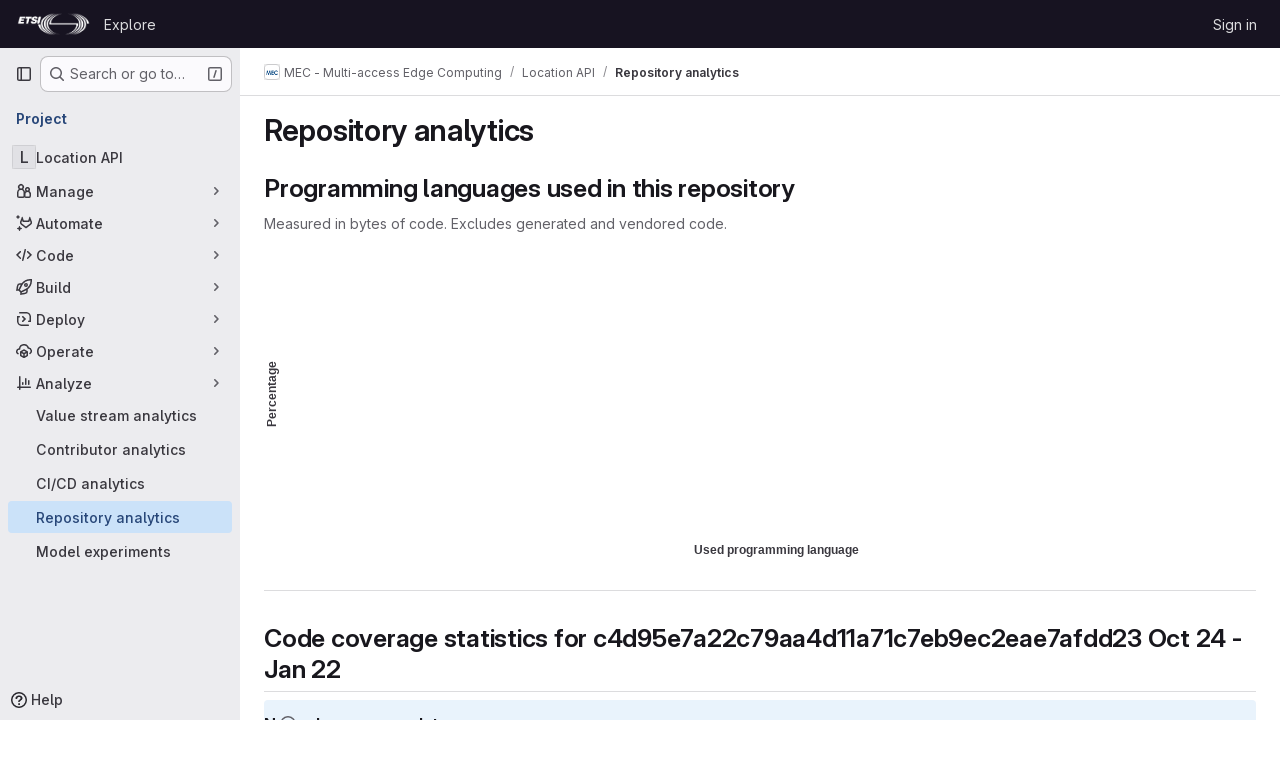

--- FILE ---
content_type: text/html; charset=utf-8
request_url: https://forge.etsi.org/rep/mec/gs013-location-api/-/graphs/c4d95e7a22c79aa4d11a71c7eb9ec2eae7afdd23/charts
body_size: 8987
content:






<!DOCTYPE html>
<html class="gl-system ui-neutral with-top-bar with-header " lang="en">
<head prefix="og: http://ogp.me/ns#">
<meta charset="utf-8">
<meta content="IE=edge" http-equiv="X-UA-Compatible">
<meta content="width=device-width, initial-scale=1" name="viewport">
<title>Repository analytics · MEC - Multi-access Edge Computing / Location API · GitLab</title>
<script>
//<![CDATA[
window.gon={};gon.api_version="v4";gon.default_avatar_url="https://forge.etsi.org/rep/assets/no_avatar-849f9c04a3a0d0cea2424ae97b27447dc64a7dbfae83c036c45b403392f0e8ba.png";gon.max_file_size=10;gon.asset_host=null;gon.webpack_public_path="/rep/assets/webpack/";gon.relative_url_root="/rep";gon.user_color_mode="gl-system";gon.user_color_scheme="white";gon.markdown_surround_selection=null;gon.markdown_automatic_lists=null;gon.markdown_maintain_indentation=null;gon.math_rendering_limits_enabled=true;gon.recaptcha_api_server_url="https://www.recaptcha.net/recaptcha/api.js";gon.recaptcha_sitekey=null;gon.gitlab_url="https://forge.etsi.org/rep";gon.promo_url="https://about.gitlab.com";gon.forum_url="https://forum.gitlab.com";gon.docs_url="https://docs.gitlab.com";gon.revision="270836848e7";gon.feature_category="source_code_management";gon.gitlab_logo="/rep/assets/gitlab_logo-2957169c8ef64c58616a1ac3f4fc626e8a35ce4eb3ed31bb0d873712f2a041a0.png";gon.secure=true;gon.sprite_icons="/rep/assets/icons-62cd41f10569bb5050df02409792752f47c042aa91f8d59f11b48b79e724f90d.svg";gon.sprite_file_icons="/rep/assets/file_icons/file_icons-88a95467170997d6a4052c781684c8250847147987090747773c1ee27c513c5f.svg";gon.emoji_sprites_css_path="/rep/assets/emoji_sprites-bd26211944b9d072037ec97cb138f1a52cd03ef185cd38b8d1fcc963245199a1.css";gon.emoji_backend_version=4;gon.gridstack_css_path="/rep/assets/lazy_bundles/gridstack-f42069e5c7b1542688660592b48f2cbd86e26b77030efd195d124dbd8fe64434.css";gon.test_env=false;gon.disable_animations=false;gon.suggested_label_colors={"#cc338b":"Magenta-pink","#dc143c":"Crimson","#c21e56":"Rose red","#cd5b45":"Dark coral","#ed9121":"Carrot orange","#eee600":"Titanium yellow","#009966":"Green-cyan","#8fbc8f":"Dark sea green","#6699cc":"Blue-gray","#e6e6fa":"Lavender","#9400d3":"Dark violet","#330066":"Deep violet","#36454f":"Charcoal grey","#808080":"Gray"};gon.first_day_of_week=0;gon.time_display_relative=true;gon.time_display_format=0;gon.ee=true;gon.jh=false;gon.dot_com=false;gon.uf_error_prefix="UF";gon.pat_prefix="glpat-";gon.keyboard_shortcuts_enabled=true;gon.diagramsnet_url="https://embed.diagrams.net";gon.features={"uiForOrganizations":false,"organizationSwitching":false,"findAndReplace":false,"removeMonitorMetrics":true,"workItemViewForIssues":true,"mergeRequestDashboard":true,"newProjectCreationForm":false,"workItemsClientSideBoards":false,"glqlWorkItems":false,"glqlAggregation":false,"glqlTypescript":false,"whatsNewFeaturedCarousel":true,"extensibleReferenceFilters":false,"paneledView":false,"disallowImmediateDeletion":false,"projectStudioEnabled":false,"duoChatDynamicDimension":true,"advancedContextResolver":true,"vulnerabilityReportTypeScannerFilter":true};gon.roadmap_epics_limit=1000;
//]]>
</script>

<script>
//<![CDATA[
const root = document.documentElement;
if (window.matchMedia('(prefers-color-scheme: dark)').matches) {
  root.classList.add('gl-dark');
}

window.matchMedia('(prefers-color-scheme: dark)').addEventListener('change', (e) => {
  if (e.matches) {
    root.classList.add('gl-dark');
  } else {
    root.classList.remove('gl-dark');
  }
});

//]]>
</script>




<meta content="light dark" name="color-scheme">
<link rel="stylesheet" href="/rep/assets/application-1d952d208d723bdf3130c71408c541e737f5d985ea472b98119c5fcbade45d06.css" media="(prefers-color-scheme: light)" />
<link rel="stylesheet" href="/rep/assets/application_dark-eaac116bc0869ef40a835435348389dfa9fb14a3955dfac30643b4ac072e4e20.css" media="(prefers-color-scheme: dark)" />
<link rel="stylesheet" href="/rep/assets/page_bundles/graph_charts-875b549edbc5cfc11fbd2e033001c6609146de3d3bfdb886ccf945b8bb0460b2.css" /><link rel="stylesheet" href="/rep/assets/page_bundles/commit_description-9e7efe20f0cef17d0606edabfad0418e9eb224aaeaa2dae32c817060fa60abcc.css" /><link rel="stylesheet" href="/rep/assets/page_bundles/work_items-dd1282f317752aae038ad9ba41ea791b97bc5935f9e8a307cb57754a5b80a5e1.css" /><link rel="stylesheet" href="/rep/assets/page_bundles/notes_shared-e9c90e23c973dff1f421a3e73a36e9dcfe6a577b45b06811a3efb6c2b8ac65eb.css" />
<link rel="stylesheet" href="/rep/assets/application_utilities-e3b0c44298fc1c149afbf4c8996fb92427ae41e4649b934ca495991b7852b855.css" media="(prefers-color-scheme: light)" />
<link rel="stylesheet" href="/rep/assets/application_utilities_dark-e3b0c44298fc1c149afbf4c8996fb92427ae41e4649b934ca495991b7852b855.css" media="(prefers-color-scheme: dark)" />
<link rel="stylesheet" href="/rep/assets/tailwind-651b141a530868d7418289aaa82e84407f87b69017ea240d96c07f10efa8cbdf.css" />


<link rel="stylesheet" href="/rep/assets/fonts-deb7ad1d55ca77c0172d8538d53442af63604ff490c74acc2859db295c125bdb.css" />
<link rel="stylesheet" href="/rep/assets/highlight/themes/white-f9894e9bc9414456158c25fb1a2f853ace8855b6a40b2b43001d20fb651b5512.css" media="(prefers-color-scheme: light)" />
<link rel="stylesheet" href="/rep/assets/highlight/themes/dark-67ac54fe266c37b22ddc8f582d52a80540d5747ea91a851778a772440fab2aac.css" media="(prefers-color-scheme: dark)" />

<script src="/rep/assets/webpack/runtime.68b399a8.bundle.js" defer="defer"></script>
<script src="/rep/assets/webpack/main.dd993760.chunk.js" defer="defer"></script>
<script src="/rep/assets/webpack/tracker.85adcc5f.chunk.js" defer="defer"></script>
<script>
//<![CDATA[
window.snowplowOptions = {"namespace":"gl","hostname":"forge.etsi.org:443","postPath":"/rep/-/collect_events","forceSecureTracker":true,"appId":"gitlab_sm"}

gl = window.gl || {};
gl.snowplowStandardContext = {"schema":"iglu:com.gitlab/gitlab_standard/jsonschema/1-1-7","data":{"environment":"self-managed","source":"gitlab-rails","correlation_id":"01KFHYT4HVHG0B0YCZ9E655KQA","plan":"free","extra":{},"user_id":null,"global_user_id":null,"user_type":null,"is_gitlab_team_member":null,"namespace_id":31,"ultimate_parent_namespace_id":31,"project_id":34,"feature_enabled_by_namespace_ids":null,"realm":"self-managed","instance_id":"71e7f749-82d6-4492-874b-af810ccbc642","unique_instance_id":"8e0da3e7-61a6-5aa1-9d48-26c72f459631","host_name":"forge.etsi.org","instance_version":"18.4.1","context_generated_at":"2026-01-22T04:18:43.483Z"}}
gl.snowplowPseudonymizedPageUrl = "https://forge.etsi.org/rep/namespace31/project34/-/graphs/c4d95e7a22c79aa4d11a71c7eb9ec2eae7afdd23/charts";
gl.maskedDefaultReferrerUrl = null;
gl.ga4MeasurementId = 'G-ENFH3X7M5Y';
gl.duoEvents = ["ai_question_category","perform_completion_worker","process_gitlab_duo_question","ai_response_time","click_purchase_seats_button_group_duo_pro_home_page","default_answer","detected_high_comment_temperature","detected_repeated_high_comment_temperature","error_answer","execute_llm_method","finish_duo_workflow_execution","forced_high_temperature_commenting","i_quickactions_q","request_ask_help","request_duo_chat_response","requested_comment_temperature","retry_duo_workflow_execution","start_duo_workflow_execution","submit_gitlab_duo_question","tokens_per_embedding","tokens_per_user_request_prompt","tokens_per_user_request_response"];
gl.onlySendDuoEvents = false;


//]]>
</script>
<link rel="preload" href="/rep/assets/application_utilities-e3b0c44298fc1c149afbf4c8996fb92427ae41e4649b934ca495991b7852b855.css" as="style" type="text/css">
<link rel="preload" href="/rep/assets/application-1d952d208d723bdf3130c71408c541e737f5d985ea472b98119c5fcbade45d06.css" as="style" type="text/css">
<link rel="preload" href="/rep/assets/highlight/themes/white-f9894e9bc9414456158c25fb1a2f853ace8855b6a40b2b43001d20fb651b5512.css" as="style" type="text/css">




<script src="/rep/assets/webpack/commons-pages.groups.settings.work_items.show-super_sidebar.fbf03cc2.chunk.js" defer="defer"></script>
<script src="/rep/assets/webpack/commons-pages.search.show-super_sidebar.7b972950.chunk.js" defer="defer"></script>
<script src="/rep/assets/webpack/super_sidebar.1932d191.chunk.js" defer="defer"></script>
<script src="/rep/assets/webpack/echarts.93cd69ab.chunk.js" defer="defer"></script>
<script src="/rep/assets/webpack/commons-pages.projects-pages.projects.activity-pages.projects.alert_management.details-pages.project-a2aaf4a3.7d5c8704.chunk.js" defer="defer"></script>
<script src="/rep/assets/webpack/pages.projects.graphs.charts.8f9750fd.chunk.js" defer="defer"></script>

<meta content="object" property="og:type">
<meta content="GitLab" property="og:site_name">
<meta content="Repository analytics · MEC - Multi-access Edge Computing / Location API · GitLab" property="og:title">
<meta content="Location API - ETSI MEC GS 013" property="og:description">
<meta content="https://forge.etsi.org/rep/assets/twitter_card-570ddb06edf56a2312253c5872489847a0f385112ddbcd71ccfa1570febab5d2.jpg" property="og:image">
<meta content="64" property="og:image:width">
<meta content="64" property="og:image:height">
<meta content="https://forge.etsi.org/rep/mec/gs013-location-api/-/graphs/c4d95e7a22c79aa4d11a71c7eb9ec2eae7afdd23/charts" property="og:url">
<meta content="summary" property="twitter:card">
<meta content="Repository analytics · MEC - Multi-access Edge Computing / Location API · GitLab" property="twitter:title">
<meta content="Location API - ETSI MEC GS 013" property="twitter:description">
<meta content="https://forge.etsi.org/rep/assets/twitter_card-570ddb06edf56a2312253c5872489847a0f385112ddbcd71ccfa1570febab5d2.jpg" property="twitter:image">

<meta name="csrf-param" content="authenticity_token" />
<meta name="csrf-token" content="tqf_g-Eout3YzswnU2S3w69Ivz4dCUVGoqKULN3TNV_Bu3b9fXI4R-I6UE9cw_SlNiDumBPUhliJ6-KsdB38oQ" />
<meta name="csp-nonce" />
<meta name="action-cable-url" content="/rep/-/cable" />
<link href="/rep/-/manifest.json" rel="manifest">
<link rel="icon" type="image/png" href="/rep/uploads/-/system/appearance/favicon/1/etsi-favicon.ico" id="favicon" data-original-href="/rep/uploads/-/system/appearance/favicon/1/etsi-favicon.ico" />
<link rel="apple-touch-icon" type="image/x-icon" href="/rep/assets/apple-touch-icon-b049d4bc0dd9626f31db825d61880737befc7835982586d015bded10b4435460.png" />
<link href="/rep/search/opensearch.xml" rel="search" title="Search GitLab" type="application/opensearchdescription+xml">




<meta content="Location API - ETSI MEC GS 013" name="description">
<meta content="#ececef" name="theme-color">
</head>

<body class="tab-width-8 gl-browser-chrome gl-platform-mac body-fixed-scrollbar" data-group="mec" data-group-full-path="mec" data-namespace-id="31" data-page="projects:graphs:charts" data-page-type-id="c4d95e7a22c79aa4d11a71c7eb9ec2eae7afdd23" data-project="gs013-location-api" data-project-full-path="mec/gs013-location-api" data-project-id="34" data-project-studio-available="false" data-project-studio-enabled="false">
<div id="js-tooltips-container"></div>
<div id="js-drawer-container"></div>

<script>
//<![CDATA[
gl = window.gl || {};
gl.client = {"isChrome":true,"isMac":true};


//]]>
</script>


<header class="header-logged-out" data-testid="navbar">
<a class="gl-sr-only gl-accessibility" href="#content-body">Skip to content</a>
<div class="container-fluid">
<nav aria-label="Explore GitLab" class="header-logged-out-nav gl-flex gl-gap-3 gl-justify-between">
<div class="gl-flex gl-items-center gl-gap-1">
<span class="gl-sr-only">GitLab</span>
<a title="Homepage" id="logo" class="header-logged-out-logo has-tooltip" aria-label="Homepage" data-track-label="main_navigation" data-track-action="click_gitlab_logo_link" data-track-property="navigation_top" href="/rep/"><img class="brand-header-logo lazy" alt="" data-src="/rep/uploads/-/system/appearance/header_logo/1/ETSI_Logo_BW_S_Office1.png" src="[data-uri]" />
</a></div>
<ul class="gl-list-none gl-p-0 gl-m-0 gl-flex gl-gap-3 gl-items-center gl-grow">
<li class="header-logged-out-nav-item">
<a class="" href="/rep/explore">Explore</a>
</li>
</ul>
<ul class="gl-list-none gl-p-0 gl-m-0 gl-flex gl-gap-3 gl-items-center gl-justify-end">
<li class="header-logged-out-nav-item">
<a href="/rep/users/sign_in?redirect_to_referer=yes">Sign in</a>
</li>
</ul>
</nav>
</div>
</header>

<div class="layout-page page-with-super-sidebar">
<aside class="js-super-sidebar super-sidebar super-sidebar-loading" data-command-palette="{&quot;project_files_url&quot;:&quot;/rep/mec/gs013-location-api/-/files/c4d95e7a22c79aa4d11a71c7eb9ec2eae7afdd23?format=json&quot;,&quot;project_blob_url&quot;:&quot;/rep/mec/gs013-location-api/-/blob/c4d95e7a22c79aa4d11a71c7eb9ec2eae7afdd23&quot;}" data-force-desktop-expanded-sidebar="" data-is-saas="false" data-root-path="/rep/" data-sidebar="{&quot;is_logged_in&quot;:false,&quot;compare_plans_url&quot;:&quot;https://about.gitlab.com/pricing&quot;,&quot;context_switcher_links&quot;:[{&quot;title&quot;:&quot;Explore&quot;,&quot;link&quot;:&quot;/rep/explore&quot;,&quot;icon&quot;:&quot;compass&quot;}],&quot;current_menu_items&quot;:[{&quot;id&quot;:&quot;project_overview&quot;,&quot;title&quot;:&quot;Location API&quot;,&quot;entity_id&quot;:34,&quot;link&quot;:&quot;/rep/mec/gs013-location-api&quot;,&quot;link_classes&quot;:&quot;shortcuts-project&quot;,&quot;is_active&quot;:false},{&quot;id&quot;:&quot;manage_menu&quot;,&quot;title&quot;:&quot;Manage&quot;,&quot;icon&quot;:&quot;users&quot;,&quot;avatar_shape&quot;:&quot;rect&quot;,&quot;link&quot;:&quot;/rep/mec/gs013-location-api/activity&quot;,&quot;is_active&quot;:false,&quot;items&quot;:[{&quot;id&quot;:&quot;activity&quot;,&quot;title&quot;:&quot;Activity&quot;,&quot;link&quot;:&quot;/rep/mec/gs013-location-api/activity&quot;,&quot;link_classes&quot;:&quot;shortcuts-project-activity&quot;,&quot;is_active&quot;:false},{&quot;id&quot;:&quot;members&quot;,&quot;title&quot;:&quot;Members&quot;,&quot;link&quot;:&quot;/rep/mec/gs013-location-api/-/project_members&quot;,&quot;is_active&quot;:false},{&quot;id&quot;:&quot;labels&quot;,&quot;title&quot;:&quot;Labels&quot;,&quot;link&quot;:&quot;/rep/mec/gs013-location-api/-/labels&quot;,&quot;is_active&quot;:false}],&quot;separated&quot;:false},{&quot;id&quot;:&quot;duo_agents_menu&quot;,&quot;title&quot;:&quot;Automate&quot;,&quot;icon&quot;:&quot;tanuki-ai&quot;,&quot;avatar_shape&quot;:&quot;rect&quot;,&quot;link&quot;:&quot;/rep/mec/gs013-location-api/-/automate/agent-sessions&quot;,&quot;is_active&quot;:false,&quot;items&quot;:[{&quot;id&quot;:&quot;agents_runs&quot;,&quot;title&quot;:&quot;Agent sessions&quot;,&quot;link&quot;:&quot;/rep/mec/gs013-location-api/-/automate/agent-sessions&quot;,&quot;is_active&quot;:false}],&quot;separated&quot;:false},{&quot;id&quot;:&quot;code_menu&quot;,&quot;title&quot;:&quot;Code&quot;,&quot;icon&quot;:&quot;code&quot;,&quot;avatar_shape&quot;:&quot;rect&quot;,&quot;link&quot;:&quot;/rep/mec/gs013-location-api/-/merge_requests&quot;,&quot;is_active&quot;:false,&quot;items&quot;:[{&quot;id&quot;:&quot;project_merge_request_list&quot;,&quot;title&quot;:&quot;Merge requests&quot;,&quot;link&quot;:&quot;/rep/mec/gs013-location-api/-/merge_requests&quot;,&quot;link_classes&quot;:&quot;shortcuts-merge_requests&quot;,&quot;pill_count_field&quot;:&quot;openMergeRequestsCount&quot;,&quot;pill_count_dynamic&quot;:false,&quot;is_active&quot;:false},{&quot;id&quot;:&quot;files&quot;,&quot;title&quot;:&quot;Repository&quot;,&quot;link&quot;:&quot;/rep/mec/gs013-location-api/-/tree/c4d95e7a22c79aa4d11a71c7eb9ec2eae7afdd23&quot;,&quot;link_classes&quot;:&quot;shortcuts-tree&quot;,&quot;is_active&quot;:false},{&quot;id&quot;:&quot;branches&quot;,&quot;title&quot;:&quot;Branches&quot;,&quot;link&quot;:&quot;/rep/mec/gs013-location-api/-/branches&quot;,&quot;is_active&quot;:false},{&quot;id&quot;:&quot;commits&quot;,&quot;title&quot;:&quot;Commits&quot;,&quot;link&quot;:&quot;/rep/mec/gs013-location-api/-/commits/c4d95e7a22c79aa4d11a71c7eb9ec2eae7afdd23&quot;,&quot;link_classes&quot;:&quot;shortcuts-commits&quot;,&quot;is_active&quot;:false},{&quot;id&quot;:&quot;tags&quot;,&quot;title&quot;:&quot;Tags&quot;,&quot;link&quot;:&quot;/rep/mec/gs013-location-api/-/tags&quot;,&quot;is_active&quot;:false},{&quot;id&quot;:&quot;graphs&quot;,&quot;title&quot;:&quot;Repository graph&quot;,&quot;link&quot;:&quot;/rep/mec/gs013-location-api/-/network/c4d95e7a22c79aa4d11a71c7eb9ec2eae7afdd23&quot;,&quot;link_classes&quot;:&quot;shortcuts-network&quot;,&quot;is_active&quot;:false},{&quot;id&quot;:&quot;compare&quot;,&quot;title&quot;:&quot;Compare revisions&quot;,&quot;link&quot;:&quot;/rep/mec/gs013-location-api/-/compare?from=master\u0026to=c4d95e7a22c79aa4d11a71c7eb9ec2eae7afdd23&quot;,&quot;is_active&quot;:false}],&quot;separated&quot;:false},{&quot;id&quot;:&quot;build_menu&quot;,&quot;title&quot;:&quot;Build&quot;,&quot;icon&quot;:&quot;rocket&quot;,&quot;avatar_shape&quot;:&quot;rect&quot;,&quot;link&quot;:&quot;/rep/mec/gs013-location-api/-/pipelines&quot;,&quot;is_active&quot;:false,&quot;items&quot;:[{&quot;id&quot;:&quot;pipelines&quot;,&quot;title&quot;:&quot;Pipelines&quot;,&quot;link&quot;:&quot;/rep/mec/gs013-location-api/-/pipelines&quot;,&quot;link_classes&quot;:&quot;shortcuts-pipelines&quot;,&quot;is_active&quot;:false},{&quot;id&quot;:&quot;jobs&quot;,&quot;title&quot;:&quot;Jobs&quot;,&quot;link&quot;:&quot;/rep/mec/gs013-location-api/-/jobs&quot;,&quot;link_classes&quot;:&quot;shortcuts-builds&quot;,&quot;is_active&quot;:false},{&quot;id&quot;:&quot;pipeline_schedules&quot;,&quot;title&quot;:&quot;Pipeline schedules&quot;,&quot;link&quot;:&quot;/rep/mec/gs013-location-api/-/pipeline_schedules&quot;,&quot;link_classes&quot;:&quot;shortcuts-builds&quot;,&quot;is_active&quot;:false},{&quot;id&quot;:&quot;artifacts&quot;,&quot;title&quot;:&quot;Artifacts&quot;,&quot;link&quot;:&quot;/rep/mec/gs013-location-api/-/artifacts&quot;,&quot;link_classes&quot;:&quot;shortcuts-builds&quot;,&quot;is_active&quot;:false}],&quot;separated&quot;:false},{&quot;id&quot;:&quot;deploy_menu&quot;,&quot;title&quot;:&quot;Deploy&quot;,&quot;icon&quot;:&quot;deployments&quot;,&quot;avatar_shape&quot;:&quot;rect&quot;,&quot;link&quot;:&quot;/rep/mec/gs013-location-api/-/releases&quot;,&quot;is_active&quot;:false,&quot;items&quot;:[{&quot;id&quot;:&quot;releases&quot;,&quot;title&quot;:&quot;Releases&quot;,&quot;link&quot;:&quot;/rep/mec/gs013-location-api/-/releases&quot;,&quot;link_classes&quot;:&quot;shortcuts-deployments-releases&quot;,&quot;is_active&quot;:false},{&quot;id&quot;:&quot;container_registry&quot;,&quot;title&quot;:&quot;Container registry&quot;,&quot;link&quot;:&quot;/rep/mec/gs013-location-api/container_registry&quot;,&quot;is_active&quot;:false},{&quot;id&quot;:&quot;model_registry&quot;,&quot;title&quot;:&quot;Model registry&quot;,&quot;link&quot;:&quot;/rep/mec/gs013-location-api/-/ml/models&quot;,&quot;is_active&quot;:false}],&quot;separated&quot;:false},{&quot;id&quot;:&quot;operations_menu&quot;,&quot;title&quot;:&quot;Operate&quot;,&quot;icon&quot;:&quot;cloud-pod&quot;,&quot;avatar_shape&quot;:&quot;rect&quot;,&quot;link&quot;:&quot;/rep/mec/gs013-location-api/-/environments&quot;,&quot;is_active&quot;:false,&quot;items&quot;:[{&quot;id&quot;:&quot;environments&quot;,&quot;title&quot;:&quot;Environments&quot;,&quot;link&quot;:&quot;/rep/mec/gs013-location-api/-/environments&quot;,&quot;link_classes&quot;:&quot;shortcuts-environments&quot;,&quot;is_active&quot;:false}],&quot;separated&quot;:false},{&quot;id&quot;:&quot;analyze_menu&quot;,&quot;title&quot;:&quot;Analyze&quot;,&quot;icon&quot;:&quot;chart&quot;,&quot;avatar_shape&quot;:&quot;rect&quot;,&quot;link&quot;:&quot;/rep/mec/gs013-location-api/-/value_stream_analytics&quot;,&quot;is_active&quot;:true,&quot;items&quot;:[{&quot;id&quot;:&quot;cycle_analytics&quot;,&quot;title&quot;:&quot;Value stream analytics&quot;,&quot;link&quot;:&quot;/rep/mec/gs013-location-api/-/value_stream_analytics&quot;,&quot;link_classes&quot;:&quot;shortcuts-project-cycle-analytics&quot;,&quot;is_active&quot;:false},{&quot;id&quot;:&quot;contributors&quot;,&quot;title&quot;:&quot;Contributor analytics&quot;,&quot;link&quot;:&quot;/rep/mec/gs013-location-api/-/graphs/c4d95e7a22c79aa4d11a71c7eb9ec2eae7afdd23&quot;,&quot;is_active&quot;:false},{&quot;id&quot;:&quot;ci_cd_analytics&quot;,&quot;title&quot;:&quot;CI/CD analytics&quot;,&quot;link&quot;:&quot;/rep/mec/gs013-location-api/-/pipelines/charts&quot;,&quot;is_active&quot;:false},{&quot;id&quot;:&quot;repository_analytics&quot;,&quot;title&quot;:&quot;Repository analytics&quot;,&quot;link&quot;:&quot;/rep/mec/gs013-location-api/-/graphs/c4d95e7a22c79aa4d11a71c7eb9ec2eae7afdd23/charts&quot;,&quot;link_classes&quot;:&quot;shortcuts-repository-charts&quot;,&quot;is_active&quot;:true},{&quot;id&quot;:&quot;model_experiments&quot;,&quot;title&quot;:&quot;Model experiments&quot;,&quot;link&quot;:&quot;/rep/mec/gs013-location-api/-/ml/experiments&quot;,&quot;is_active&quot;:false}],&quot;separated&quot;:false}],&quot;current_context_header&quot;:&quot;Project&quot;,&quot;support_path&quot;:&quot;https://about.gitlab.com/get-help/&quot;,&quot;docs_path&quot;:&quot;/rep/help/docs&quot;,&quot;display_whats_new&quot;:false,&quot;show_version_check&quot;:null,&quot;search&quot;:{&quot;search_path&quot;:&quot;/rep/search&quot;,&quot;issues_path&quot;:&quot;/rep/dashboard/issues&quot;,&quot;mr_path&quot;:&quot;/rep/dashboard/merge_requests&quot;,&quot;autocomplete_path&quot;:&quot;/rep/search/autocomplete&quot;,&quot;settings_path&quot;:&quot;/rep/search/settings&quot;,&quot;search_context&quot;:{&quot;group&quot;:{&quot;id&quot;:31,&quot;name&quot;:&quot;MEC - Multi-access Edge Computing&quot;,&quot;full_name&quot;:&quot;MEC - Multi-access Edge Computing&quot;},&quot;group_metadata&quot;:{&quot;issues_path&quot;:&quot;/rep/groups/mec/-/issues&quot;,&quot;mr_path&quot;:&quot;/rep/groups/mec/-/merge_requests&quot;},&quot;project&quot;:{&quot;id&quot;:34,&quot;name&quot;:&quot;Location API&quot;},&quot;project_metadata&quot;:{&quot;mr_path&quot;:&quot;/rep/mec/gs013-location-api/-/merge_requests&quot;},&quot;code_search&quot;:true,&quot;ref&quot;:&quot;c4d95e7a22c79aa4d11a71c7eb9ec2eae7afdd23&quot;,&quot;scope&quot;:null,&quot;for_snippets&quot;:null}},&quot;panel_type&quot;:&quot;project&quot;,&quot;shortcut_links&quot;:[{&quot;title&quot;:&quot;Snippets&quot;,&quot;href&quot;:&quot;/rep/explore/snippets&quot;,&quot;css_class&quot;:&quot;dashboard-shortcuts-snippets&quot;},{&quot;title&quot;:&quot;Groups&quot;,&quot;href&quot;:&quot;/rep/explore/groups&quot;,&quot;css_class&quot;:&quot;dashboard-shortcuts-groups&quot;},{&quot;title&quot;:&quot;Projects&quot;,&quot;href&quot;:&quot;/rep/explore/projects/starred&quot;,&quot;css_class&quot;:&quot;dashboard-shortcuts-projects&quot;}],&quot;terms&quot;:null}"></aside>


<div class="content-wrapper">
<div class="broadcast-wrapper">



</div>
<div class="alert-wrapper alert-wrapper-top-space gl-flex gl-flex-col gl-gap-3 container-fluid container-limited">






























</div>

<div class="top-bar-fixed container-fluid" data-testid="top-bar">
<div class="top-bar-container gl-flex gl-items-center gl-gap-2">
<div class="gl-grow gl-basis-0 gl-flex gl-items-center gl-justify-start gl-gap-3">
<button class="gl-button btn btn-icon btn-md btn-default btn-default-tertiary js-super-sidebar-toggle-expand super-sidebar-toggle -gl-ml-3" aria-controls="super-sidebar" aria-expanded="false" aria-label="Primary navigation sidebar" type="button"><svg class="s16 gl-icon gl-button-icon " data-testid="sidebar-icon"><use href="/rep/assets/icons-62cd41f10569bb5050df02409792752f47c042aa91f8d59f11b48b79e724f90d.svg#sidebar"></use></svg>

</button>
<script type="application/ld+json">
{"@context":"https://schema.org","@type":"BreadcrumbList","itemListElement":[{"@type":"ListItem","position":1,"name":"MEC - Multi-access Edge Computing","item":"https://forge.etsi.org/rep/mec"},{"@type":"ListItem","position":2,"name":"Location API","item":"https://forge.etsi.org/rep/mec/gs013-location-api"},{"@type":"ListItem","position":3,"name":"Repository analytics","item":"https://forge.etsi.org/rep/mec/gs013-location-api/-/graphs/c4d95e7a22c79aa4d11a71c7eb9ec2eae7afdd23/charts"}]}


</script>
<div data-testid="breadcrumb-links" id="js-vue-page-breadcrumbs-wrapper">
<div data-breadcrumbs-json="[{&quot;text&quot;:&quot;MEC - Multi-access Edge Computing&quot;,&quot;href&quot;:&quot;/rep/mec&quot;,&quot;avatarPath&quot;:&quot;/rep/uploads/-/system/group/avatar/31/MEC-logo-small.png&quot;},{&quot;text&quot;:&quot;Location API&quot;,&quot;href&quot;:&quot;/rep/mec/gs013-location-api&quot;,&quot;avatarPath&quot;:null},{&quot;text&quot;:&quot;Repository analytics&quot;,&quot;href&quot;:&quot;/rep/mec/gs013-location-api/-/graphs/c4d95e7a22c79aa4d11a71c7eb9ec2eae7afdd23/charts&quot;,&quot;avatarPath&quot;:null}]" id="js-vue-page-breadcrumbs"></div>
<div id="js-injected-page-breadcrumbs"></div>
<div id="js-page-breadcrumbs-extra"></div>
</div>


</div>
</div>
</div>

<div class="container-fluid container-limited project-highlight-puc">
<main class="content" id="content-body" itemscope itemtype="http://schema.org/SoftwareSourceCode">
<div class="flash-container flash-container-page sticky" data-testid="flash-container">
<div id="js-global-alerts"></div>
</div>






<header class="gl-flex gl-flex-wrap gl-items-center gl-justify-between gl-gap-y-3 gl-my-5">
<div class="gl-flex gl-flex-wrap gl-justify-between gl-gap-x-5 gl-gap-y-3 gl-w-full @md:gl-flex-nowrap">
<h1 class="gl-heading-1 !gl-m-0" data-testid="page-heading">
Repository analytics
</h1>
</div>
</header>

<section class="settings-section js-search-settings-section">
<div class="settings-sticky-header">
<h2 class="gl-heading-2 gl-mb-0">
Programming languages used in this repository
</h2>
</div>
<div class="settings-sticky-header-description gl-mb-6">
<p class="gl-text-subtle gl-mb-0">
Measured in bytes of code. Excludes generated and vendored code.

</p>
</div>
<div class="gl-mt-3" data-testid="settings-section-body">
<div data-chart-data="[]" id="js-languages-chart"></div>

</div>
</section>
<div data-graph-csv-path="/rep/mec/gs013-location-api/-/ci/daily_build_group_report_results.csv?end_date=2026-01-22&amp;param_type=coverage&amp;ref_path=&amp;start_date=2025-10-24" data-graph-end-date="Jan 22" data-graph-endpoint="/rep/mec/gs013-location-api/-/ci/daily_build_group_report_results.json?end_date=2026-01-22&amp;param_type=coverage&amp;ref_path=&amp;start_date=2025-10-24" data-graph-ref="c4d95e7a22c79aa4d11a71c7eb9ec2eae7afdd23" data-graph-start-date="Oct 24" id="js-code-coverage-chart"></div>
<section class="settings-section js-search-settings-section" data-testid="commit-statistics">
<div class="settings-sticky-header">
<h2 class="gl-heading-2 gl-mb-0">
Commit statistics for <strong>c4d95e7a22c79aa4d11a71c7eb9ec2eae7afdd23</strong> May 22
 - Jul 13


</h2>
</div>
<div class="settings-sticky-header-description gl-mb-6">
<p class="gl-text-subtle gl-mb-0">
Excluding merge commits. Limited to 2,000 commits.
<div class="tree-ref-container gl-mt-5">
<div class="tree-ref-holder">
<div data-graph-path="/rep/mec/gs013-location-api/-/graphs/c4d95e7a22c79aa4d11a71c7eb9ec2eae7afdd23" data-project-branch="c4d95e7a22c79aa4d11a71c7eb9ec2eae7afdd23" data-project-id="34" id="js-project-graph-ref-switcher"></div>
</div>
<ul class="breadcrumb repo-breadcrumb gl-mt-3 gl-bg-default gl-border">
<li class="breadcrumb-item"><a href="/rep/mec/gs013-location-api/-/commits/c4d95e7a22c79aa4d11a71c7eb9ec2eae7afdd23">gs013-location-api</a></li>
</ul>
</div>
<ul class="gl-mt-5">
<li>
Total: <strong>8
 commits</strong>
</li>
<li>
Average per day: <strong>0.2
 commits</strong>
</li>
<li>
Authors: <strong>3
</strong>
</li>
</ul>

</p>
</div>
<div class="gl-mt-3" data-testid="settings-section-body">
<div class="repo-charts">
<div class="row">
<div class="col-12">
<h3 class="gl-heading-4">
Commits per day of month
</h3>
<div>
<div data-chart-data="{&quot;1&quot;:0,&quot;2&quot;:0,&quot;3&quot;:0,&quot;4&quot;:0,&quot;5&quot;:1,&quot;6&quot;:0,&quot;7&quot;:0,&quot;8&quot;:1,&quot;9&quot;:0,&quot;10&quot;:0,&quot;11&quot;:2,&quot;12&quot;:0,&quot;13&quot;:1,&quot;14&quot;:0,&quot;15&quot;:0,&quot;16&quot;:0,&quot;17&quot;:0,&quot;18&quot;:0,&quot;19&quot;:0,&quot;20&quot;:0,&quot;21&quot;:0,&quot;22&quot;:1,&quot;23&quot;:0,&quot;24&quot;:0,&quot;25&quot;:0,&quot;26&quot;:1,&quot;27&quot;:0,&quot;28&quot;:0,&quot;29&quot;:1,&quot;30&quot;:0,&quot;31&quot;:0}" id="js-month-chart"></div>
</div>
</div>
</div>
<div class="row gl-mt-7">
<div class="col-md-6">
<h3 class="gl-heading-4">
Commits per weekday
</h3>
<div>
<div data-chart-data="{&quot;Sunday&quot;:0,&quot;Monday&quot;:2,&quot;Tuesday&quot;:2,&quot;Wednesday&quot;:1,&quot;Thursday&quot;:3,&quot;Friday&quot;:0,&quot;Saturday&quot;:0}" id="js-weekday-chart"></div>
</div>
</div>
<div class="col-md-6">
<h3 class="gl-heading-4">
Commits per day hour (UTC)
</h3>
<div>
<div data-chart-data="{&quot;0&quot;:0,&quot;1&quot;:0,&quot;2&quot;:0,&quot;3&quot;:0,&quot;4&quot;:0,&quot;5&quot;:0,&quot;6&quot;:0,&quot;7&quot;:0,&quot;8&quot;:0,&quot;9&quot;:0,&quot;10&quot;:1,&quot;11&quot;:2,&quot;12&quot;:0,&quot;13&quot;:1,&quot;14&quot;:0,&quot;15&quot;:3,&quot;16&quot;:0,&quot;17&quot;:0,&quot;18&quot;:0,&quot;19&quot;:0,&quot;20&quot;:0,&quot;21&quot;:0,&quot;22&quot;:1,&quot;23&quot;:0}" id="js-hour-chart"></div>
</div>
</div>
</div>
</div>

</div>
</section>

</main>
</div>


</div>
</div>


<script>
//<![CDATA[
if ('loading' in HTMLImageElement.prototype) {
  document.querySelectorAll('img.lazy').forEach(img => {
    img.loading = 'lazy';
    let imgUrl = img.dataset.src;
    // Only adding width + height for avatars for now
    if (imgUrl.indexOf('/avatar/') > -1 && imgUrl.indexOf('?') === -1) {
      const targetWidth = img.getAttribute('width') || img.width;
      imgUrl += `?width=${targetWidth}`;
    }
    img.src = imgUrl;
    img.removeAttribute('data-src');
    img.classList.remove('lazy');
    img.classList.add('js-lazy-loaded');
    img.dataset.testid = 'js-lazy-loaded-content';
  });
}

//]]>
</script>
<script>
//<![CDATA[
gl = window.gl || {};
gl.experiments = {};


//]]>
</script>

</body>
</html>

